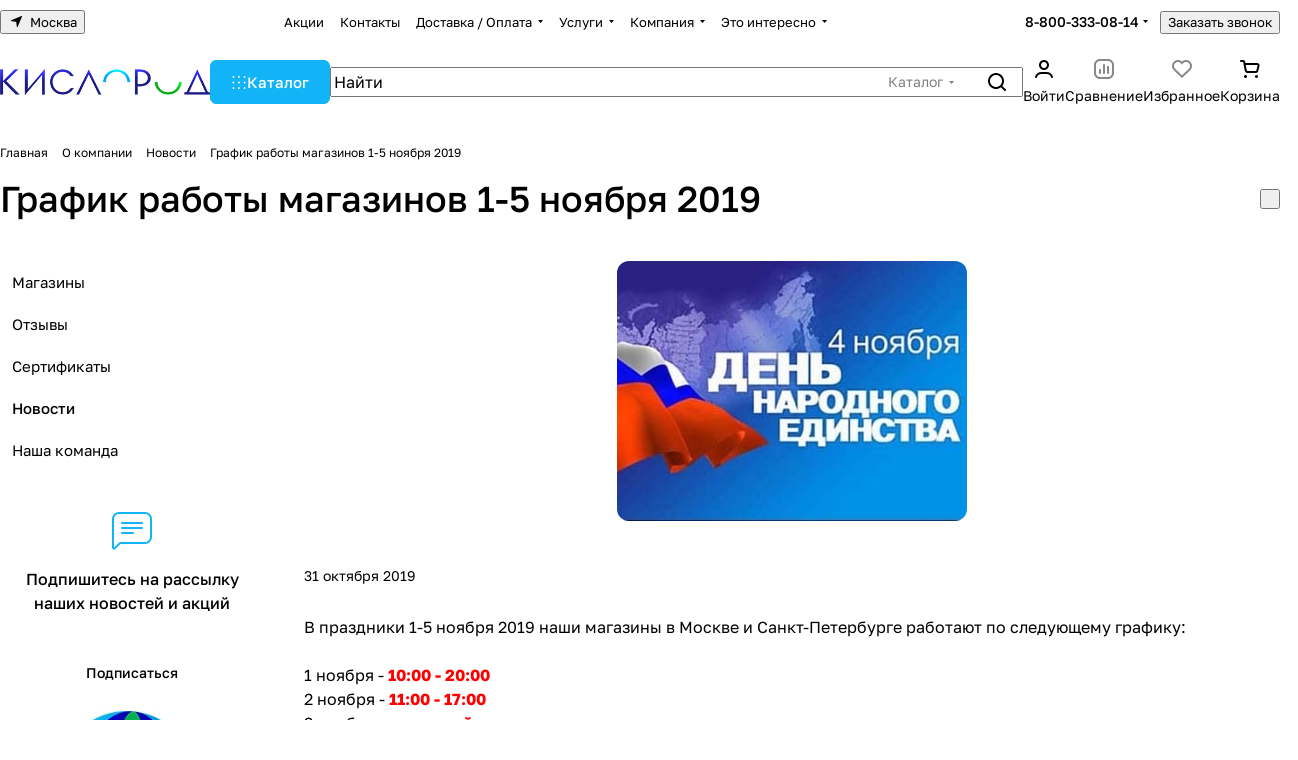

--- FILE ---
content_type: text/html; charset=UTF-8
request_url: https://kislorod.ru/bitrix/templates/aspro-premier/components/bitrix/catalog.comments/main/ajax.php?IBLOCK_ID=94&ELEMENT_ID=3910&SITE_ID=s1
body_size: 10669
content:
<div id="comp_fcf48304e7342c9fc0f97ed5f2d68cc0"><script>BX.loadCSS(['/bitrix/js/main/core/css/core_image.min.css?16744665644908','/bitrix/js/ui/design-tokens/dist/ui.design-tokens.min.css?172924497823463','/bitrix/js/fileman/light_editor/light_editor.min.css?155489451112750','/bitrix/panel/main/popup.min.css?167446656420774']);</script><script>if(!window.BX)window.BX={};if(!window.BX.message)window.BX.message=function(mess){if(typeof mess==='object'){for(let i in mess) {BX.message[i]=mess[i];} return true;}};</script>
<script>BX.Runtime.registerExtension({"name":"ls","namespace":"window","loaded":true});</script>
<script>BX.Runtime.registerExtension({"name":"image","namespace":"window","loaded":true});</script>
<script>BX.Runtime.registerExtension({"name":"ui.design-tokens","namespace":"window","loaded":true});</script>
<script>BX.Runtime.registerExtension({"name":"main.pageobject","namespace":"BX","loaded":true});</script>
<script>(window.BX||top.BX).message({"JS_CORE_LOADING":"Загрузка...","JS_CORE_NO_DATA":"- Нет данных -","JS_CORE_WINDOW_CLOSE":"Закрыть","JS_CORE_WINDOW_EXPAND":"Развернуть","JS_CORE_WINDOW_NARROW":"Свернуть в окно","JS_CORE_WINDOW_SAVE":"Сохранить","JS_CORE_WINDOW_CANCEL":"Отменить","JS_CORE_WINDOW_CONTINUE":"Продолжить","JS_CORE_H":"ч","JS_CORE_M":"м","JS_CORE_S":"с","JSADM_AI_HIDE_EXTRA":"Скрыть лишние","JSADM_AI_ALL_NOTIF":"Показать все","JSADM_AUTH_REQ":"Требуется авторизация!","JS_CORE_WINDOW_AUTH":"Войти","JS_CORE_IMAGE_FULL":"Полный размер"});</script>
<script>BX.Runtime.registerExtension({"name":"window","namespace":"window","loaded":true});</script>
<script bxrunfirst>LHE_MESS = window.LHE_MESS = {'Image':'Изображение','Video':'Видео','ImageSizing':'Размеры (Ш х В)'}; (window.BX||top.BX).message({'CreateLink':'Ссылка','EditLink':'Редактировать ссылку','DialogSave':'Сохранить','DialogCancel':'Отменить','DialogClose':'Закрыть','Width':'Ширина','Height':'Высота','Source':'Режим HTML-кода','BBSource':'Режим BB-Code','On':'включено','Off':'выключено','Anchor':'Якорь','DeleteLink':'Удалить ссылку','Image':'Изображение','EditImage':'Редактировать изображение','SpecialChar':'Вставить спецсимвол','Bold':'Жирный','Italic':'Курсив','Underline':'Подчеркнутый','Strike':'Зачеркнутый','RemoveFormat':'Удалить форматирование','InsertHr':'Вставить горизонтальный разделитель','JustifyLeft':'По левому краю','JustifyCenter':'По центру','JustifyRight':'По правому краю','JustifyFull':'По ширине','Outdent':'Уменьшить отступ','Indent':'Увеличить отступ','OrderedList':'Нумерованный список','UnorderedList':'Список с маркерами','InsertTable':'Таблица','SmileList':'Смайлы','HeaderList':'Формат','FontList':'Шрифт','FontSizeList':'Размер шрифта','BackColor':'Цвет фона','ForeColor':'Цвет шрифта','Video':'Видео','InsertVideo':'Вставить видео','EditVideo':'Редактировать видео','VideoProps':'Параметры видео','VideoPath':'Путь к видеофайлу','VideoPreviewPath':'Путь к рисунку предпросмотра','VideoAutoplay':'Автоматически начать проигрывать','VideoVolume':'Уровень громкости','LinkProps':'Параметры ссылки','LinkText':'Текст ссылки','LinkHref':'Адрес ссылки','LinkTitle':'Всплывающая подсказка','LinkTarget':'Открыть ссылку в ','LinkTarget_def':'- не указывать - ','LinkTarget_blank':'новом окне','LinkTarget_parent':'родительском окне','LinkTarget_self':'этом окне','LinkTarget_top':'самом наружном','AnchorProps':'Параметры якоря','AnchorName':'Название якоря','ImageProps':'Параметры изображения','ImageSrc':'Путь к изображению','ImageTitle':'Всплывающая подсказка','ImgAlign':'Выравнивание','ImgAlignTop':'по верхней границе','ImgAlignRight':'справа','ImgAlignBottom':'по нижней границе','ImgAlignLeft':'слева','ImgAlignMiddle':'по центру','ImageSizing':'Размеры (Ш х В)','ImageSaveProp':'Сохранять пропорции','ImagePreview':'Предпросмотр','Normal':'Обычный','Heading':'Заголовок','Preformatted':'Преформатирован','DefaultColor':'По умолчанию','DragFloatingToolbar':'Панель инструментов','Quote':'Оформление текста в виде цитаты','InsertCode':'Оформление текста в виде кода','InsertCut':'Оформление текста предпросмотра','Translit':'Перекодировка транслит/латиница','CutTitle':'Ограничение текста предпросмотра','TableRows':'Строк','TableCols':'Столбцов','TableModel':'Макет','ListItems':'Элементы списка','AddLI':'Добавить пункт','AddLITitle':'Добавить пункт в список (Enter)','DelListItem':'Удалить пункт из списка','ResizerTitle':'Изменить размер','CodeDel':'Нажмите (Shift + Del) чтобы удалить весь фрагмент кода','OnPasteProcessing':'Идет обработка вставленного текста...'});</script>
<script>(window.BX||top.BX).message({"LANGUAGE_ID":"ru","FORMAT_DATE":"DD.MM.YYYY","FORMAT_DATETIME":"DD.MM.YYYY HH:MI:SS","COOKIE_PREFIX":"BITRIX_SM","SERVER_TZ_OFFSET":"10800","UTF_MODE":"Y","SITE_ID":"s1","SITE_DIR":"\/","USER_ID":"","SERVER_TIME":1769430004,"USER_TZ_OFFSET":0,"USER_TZ_AUTO":"Y","bitrix_sessid":"c9d838b3a4e762ca4777c945cf7c46b8"});</script>


<script src="/bitrix/js/main/core/core_ls.min.js?17392280992683"></script>
<script src="/bitrix/js/main/core/core_image.min.js?152034499112436"></script>
<script src="/bitrix/js/main/pageobject/dist/pageobject.bundle.min.js?1763646032531"></script>
<script src="/bitrix/js/main/core/core_window.min.js?170799628376324"></script>
<script src="/bitrix/js/fileman/light_editor/le_dialogs.js?152034499230956"></script>
<script src="/bitrix/js/fileman/light_editor/le_controls.min.js?161469230318502"></script>
<script src="/bitrix/js/fileman/light_editor/le_toolbarbuttons.min.js?172924483928331"></script>
<script src="/bitrix/js/fileman/light_editor/le_core.min.js?167758925951511"></script>


<script>
BX.ready( function(){
    if(BX.viewImageBind)
    {
        BX.viewImageBind(
            'blg-comment-772',
            false,
            {tag:'IMG', attr: 'data-bx-image'}
        );
    }
});
</script>
<div class="blog-comments" id="blg-comment-772">
<a name="comments"></a>
<script>
function onLightEditorShow(content) {
    if (!window.oBlogComLHE) {
        return BX.addCustomEvent(window, 'LHE_OnInit', function(){setTimeout(function(){onLightEditorShow(content);},	500);});
    }

    oBlogComLHE.SetContent(content || '');
    oBlogComLHE.CreateFrame(); // We need to recreate editable frame after reappending editor container
    oBlogComLHE.SetEditorContent(oBlogComLHE.content);
    oBlogComLHE.SetFocus();
}

function showComment(key, error, userName, userEmail, needData) {
    subject = '';
    comment = '';

    if (needData == "Y") {
        subject = window["title"+key];
        comment = window["text"+key];
    }

    var pFormCont = BX('form_c_del');
    BX('form_comment_' + key).appendChild(pFormCont); // Move form
    pFormCont.style.display = "block";

    document.form_comment.parentId.value = key;
    document.form_comment.edit_id.value = '';
    document.form_comment.act.value = 'add';
    document.form_comment.post.value = 'Отправить';
    document.form_comment.action = document.form_comment.action + "#" + key;

    if (error == "Y") {
        if (comment.length > 0) {
            comment = comment.replace(/\/</gi, '<');
            comment = comment.replace(/\/>/gi, '>');
        }

        if (userName.length > 0) {
            userName = userName.replace(/\/</gi, '<');
            userName = userName.replace(/\/>/gi, '>');
            document.form_comment.user_name.value = userName;
        }

        if (userEmail.length > 0) {
            userEmail = userEmail.replace(/\/</gi, '<');
            userEmail = userEmail.replace(/\/>/gi, '>');
            document.form_comment.user_email.value = userEmail;
        }

        if (subject && subject.length>0 && document.form_comment.subject) {
            subject = subject.replace(/\/</gi, '<');
            subject = subject.replace(/\/>/gi, '>');
            document.form_comment.subject.value = subject;
        }
    }

    files = BX('form_comment')["UF_BLOG_COMMENT_DOC[]"];
    if (files !== null && typeof files != 'undefined') {
        if (!files.length) {
            BX.remove(files);
        } else {
            for (i = 0; i < files.length; i++) {
                BX.remove(BX(files[i]));
            }
        }
    }

    filesForm = BX.findChild(BX('blog-comment-user-fields-UF_BLOG_COMMENT_DOC'), {'className': 'file-placeholder-tbody' }, true, false);
    if (filesForm !== null && typeof filesForm != 'undefined') {
        BX.cleanNode(filesForm, false);
    }

    filesForm = BX.findChild(BX('blog-comment-user-fields-UF_BLOG_COMMENT_DOC'), {'className': 'feed-add-photo-block' }, true, true);
    if (filesForm !== null && typeof filesForm != 'undefined') {
        for (i = 0; i < filesForm.length; i++) {
            if (BX(filesForm[i]).parentNode.id != 'file-image-template') {
                BX.remove(BX(filesForm[i]));
            }
        }
    }

    filesForm = BX.findChild(BX('blog-comment-user-fields-UF_BLOG_COMMENT_DOC'), {'className': 'file-selectdialog' }, true, false);
    if (filesForm !== null && typeof filesForm != 'undefined') {
        BX.hide(BX.findChild(BX('blog-comment-user-fields-UF_BLOG_COMMENT_DOC'), {'className': 'file-selectdialog' }, true, false));
        BX.show(BX('blog-upload-file'));
    }

    onLightEditorShow(comment);

    return false;
}

function editComment(key) {
    subject = window["title"+key];
    comment = window["text"+key];

    if (comment.length > 0) {
        comment = comment.replace(/\/</gi, '<');
        comment = comment.replace(/\/>/gi, '>');
    }

    var pFormCont = BX('form_c_del');
    BX('form_comment_' + key).appendChild(pFormCont); // Move form
    pFormCont.style.display = "block";

    files = BX('form_comment')["UF_BLOG_COMMENT_DOC[]"];
    if (files !== null && typeof files != 'undefined') {
        if (!files.length) {
            BX.remove(files);
        } else {
            for (i = 0; i < files.length; i++) {
                BX.remove(BX(files[i]));
            }
        }
    }
    filesForm = BX.findChild(BX('blog-comment-user-fields-UF_BLOG_COMMENT_DOC'), {'className': 'file-placeholder-tbody' }, true, false);
    if (filesForm !== null && typeof filesForm != 'undefined') {
        BX.cleanNode(filesForm, false);
    }

    filesForm = BX.findChild(BX('blog-comment-user-fields-UF_BLOG_COMMENT_DOC'), {'className': 'feed-add-photo-block' }, true, true);
    if (filesForm !== null && typeof filesForm != 'undefined') {
        for (i = 0; i < filesForm.length; i++) {
            if (BX(filesForm[i]).parentNode.id != 'file-image-template') {
                BX.remove(BX(filesForm[i]));
            }
        }
    }

    filesForm = BX.findChild(BX('blog-comment-user-fields-UF_BLOG_COMMENT_DOC'), {'className': 'file-selectdialog' }, true, false);
    if (filesForm !== null && typeof filesForm != 'undefined') {
        BX.hide(BX.findChild(BX('blog-comment-user-fields-UF_BLOG_COMMENT_DOC'), {'className': 'file-selectdialog' }, true, false));
        BX.show(BX('blog-upload-file'));
    }

    onLightEditorShow(comment);

    document.form_comment.parentId.value = '';
    document.form_comment.edit_id.value = key;
    document.form_comment.act.value = 'edit';
    document.form_comment.post.value = 'Сохранить';
    document.form_comment.action = document.form_comment.action + "#" + key;

    if (subject && subject.length > 0 && document.form_comment.subject) {
        subject = subject.replace(/\/</gi, '<');
        subject = subject.replace(/\/>/gi, '>');
        document.form_comment.subject.value = subject;
    }

    return false;
}

function waitResult(id) {
    r = 'new_comment_' + id;
    ob = BX(r);
    if (ob.innerHTML.length > 0) {
        var obNew = BX.processHTML(ob.innerHTML, true);
        scripts = obNew.SCRIPT;
        BX.ajax.processScripts(scripts, true);
        if (window.commentEr && window.commentEr == "Y") {
            BX('err_comment_'+id).innerHTML = ob.innerHTML;
            ob.innerHTML = '';
        } else {
            if (BX('edit_id').value > 0) {
                if (BX('blg-comment-'+id)) {
                    BX('blg-comment-'+id+'old').innerHTML = BX('blg-comment-'+id).innerHTML;
                    BX('blg-comment-'+id+'old').id = 'blg-comment-'+id;
                } else {
                    BX('blg-comment-'+id+'old').innerHTML = ob.innerHTML;
                }
            } else {
                BX('new_comment_cont_'+id).innerHTML += ob.innerHTML;
            }
            ob.innerHTML = '';
            BX('form_c_del').style.display = "none";
        }
        window.commentEr = false;
        $('.blog-comment-form').removeClass('sending');

        BX.closeWait();
        BX('post-button').disabled = false;
        BX.onCustomEvent("onIblockCatalogCommentSubmit");
    } else {
        setTimeout("waitResult('"+id+"')", 500);
    }
}

function submitComment() {
    oBlogComLHE.SaveContent();
    BX('post-button').focus();
    BX('post-button').disabled = true;
    obForm = BX('form_comment');
            if (BX('edit_id').value > 0) {
            val = BX('edit_id').value;
            BX('blg-comment-'+val).id = 'blg-comment-'+val+'old';
        } else {
            val = BX('parentId').value;
        }

        id = 'new_comment_' + val;
        if (BX('err_comment_'+val)) {
            BX('err_comment_'+val).innerHTML = '';
        }

        BX.onCustomEvent('comment-send-aspro');

        if (!$(obForm).valid()) {
            BX('post-button').disabled = false;

            return false;
        }

        BX.showWait('bxlhe_frame_LHEBlogCom');

        BX.ajax.submitComponentForm(obForm, id);

        setTimeout("waitResult('"+val+"')", 100);
    
    var eventdata = {type: 'form_submit', form: $(obForm)};
    BX.onCustomEvent('onSubmitForm', [eventdata]);
}

function hideShowComment(url, id) {
    var siteID = 's1';
    var bcn = BX('blg-comment-'+id);
    BX.showWait(bcn);
    bcn.id = 'blg-comment-'+id+'old';
    BX('err_comment_'+id).innerHTML = '';
    url += '&SITE_ID='+siteID;
    BX.ajax.get(url, function(data) {
        var obNew = BX.processHTML(data, true);
        scripts = obNew.SCRIPT;
        BX.ajax.processScripts(scripts, true);
        var nc = BX('new_comment_'+id);
        var bc = BX('blg-comment-'+id+'old');
        nc.style.display = "none";
        nc.innerHTML = data;

        if (BX('blg-comment-'+id)) {
            bc.innerHTML = BX('blg-comment-'+id).innerHTML;
        } else {
            BX('err_comment_'+id).innerHTML = nc.innerHTML;
        }

        BX('blg-comment-'+id+'old').id = 'blg-comment-'+id;

        BX.closeWait();
    });

    return false;
}

function deleteComment(url, id) {
    var siteID = 's1';
    BX.showWait(BX('blg-comment-'+id));
    url += '&SITE_ID='+siteID;
    BX.ajax.get(url, function(data) {
        var obNew = BX.processHTML(data, true);
        scripts = obNew.SCRIPT;
        BX.ajax.processScripts(scripts, true);

        var nc = BX('new_comment_'+id);
        nc.style.display = "none";
        nc.innerHTML = data;

        if (BX('blg-com-err')) {
            BX('err_comment_'+id).innerHTML = nc.innerHTML;
        } else {
            BX('blg-comment-'+id).innerHTML = nc.innerHTML;
        }

        nc.innerHTML = '';

        BX.closeWait();
    });

    return false;
}

function blogShowFile() {
    el = BX('blog-upload-file');
    if (el.style.display != 'none') {
        BX.hide(el);
    } else {
        BX.show(el);
    }

    BX.onCustomEvent(BX('blog-comment-user-fields-UF_BLOG_COMMENT_DOC'), "BFileDLoadFormController");
}
$('.blog-add-comment .btn').on('click', function(){
    if ($(this).hasClass('clicked') && $('#form_comment_0 #form_c_del').length) {
        $('#form_comment_0').slideToggle();
    } else {
        showComment('0');
        $('#form_comment_0').show();
    }

    $(this).addClass('clicked');
})
</script>
            <div id="form_comment_" style="display:none;">
                <div id="form_c_del" style="display:none;">
                <div class="blog-comment-form form pt pt--32 pb pb--8">
                <form method="POST" name="form_comment" id="form_comment" action="/bitrix/templates/aspro-premier/components/bitrix/catalog.comments/main/aspro/blog.post.comment.premier/adapt/ajax.php">
                <input type="hidden" name="parentId" id="parentId" value="">
                <input type="hidden" name="edit_id" id="edit_id" value="">
                <input type="hidden" name="act" id="act" value="add">
                <input type="hidden" name="post" value="Y">
                <input type="hidden" name="IBLOCK_ID" value="94"><input type="hidden" name="ELEMENT_ID" value="3910"><input type="hidden" name="SITE_ID" value="s1"><input type="hidden" name="sessid" id="sessid" value="c9d838b3a4e762ca4777c945cf7c46b8" />                <div class="blog-comment-fields">
                                            <div class="blog-comment-field blog-comment-field-user">
                            <div class="row form">
                                <div class="col-md-6 col-sm-6">
                                    <div class="form-group fill-animate ">
                                        <label class="font_13 color_666" for="user_name">Ваше имя <span class="required-star">*</span></label>
                                        <div class="input">
                                        <input maxlength="255" size="30" class="form-control" tabindex="3" type="text" name="user_name" id="user_name" value="">
                                        </div>
                                    </div>
                                </div>
                                <div class="col-md-6 col-sm-6">
                                    <div class="form-group fill-animate ">
                                        <label class="font_13 color_666" for="user_email">E-mail</label>
                                        <div class="input">
                                        <input maxlength="255" size="30" class="form-control" tabindex="4" type="text" name="user_email" id="user_email" value="">
                                        </div>
                                    </div>
                                </div>
                            </div>
                        </div>
                                            	<script>
	var arImages = Array();
	var arImagesId = Array();
		</script>
			<div class="bxlhe-frame" id="bxlhe_frame_LHEBlogCom" style="width:100%; height:200px;"><table class="bxlhe-frame-table" cellspacing="0" style="height:200px; width: 100%;">
		<tr class="bxlhe-editor-toolbar-row"><td class="bxlhe-editor-buttons" style="height:27px;"><div class="lhe-stat-toolbar-cont lhe-stat-toolbar-cont-preload"></div></td></tr>
		<tr><td class="bxlhe-editor-cell" style="height:170px"></td></tr>
				<tr><td class="lhe-resize-row" style="height: 3px;"><img id="bxlhe_resize_LHEBlogCom" src="/bitrix/images/1.gif"/></td></tr>
		</table></div>
				<script>
		function LoadLHE_LHEBlogCom()
		{
			function _lheScriptloaded()
			{
				if (!window.JCLightHTMLEditor)
					return setTimeout(_lheScriptloaded, 10);

								// User's customization scripts here
				try{
		LHEButtons['BlogImage'] ={
			id : 'Image', // Standart image icon from editor-s CSS
			name : BX.message.Image,
			handler: function(pBut)
			{
				//pBut.pLEditor.OpenDialog({id : 'BlogImage', obj: false});
				blogShowFile();
			},
			OnBeforeCreate: function(pLEditor, pBut)
				{
					// Disable in non BBCode mode in html
					pBut.disableOnCodeView = !pLEditor.bBBCode || pLEditor.arConfig.bConvertContentFromBBCodes;
					return pBut;
				},
			parser: {
				name: 'blogimage',
				obj: {
					Parse: function(sName, sContent, pLEditor)
					{
						var i, cnt = arImages.length, j;
						if (!pLEditor.arBlogImages)
							pLEditor.arBlogImages = {};

						for(i = 0; i < cnt; i++)
						{
							if (!pLEditor.arBlogImages[arImagesId[i]])
							{
								pLEditor.arBlogImages[arImagesId[i]] = {
									src : arImages[i],
									pTitle: ''
								};
							}
						}

						sContent = sContent.replace(/\[IMG ID=((?:\s|\S)*?)(?:\s*?WIDTH=(\d+)\s*?HEIGHT=(\d+))?\]/ig, function(str, id, width, height)
						{
							if (!pLEditor.arBlogImages[id])
								return str;

							width = parseInt(width);
							height = parseInt(height);

							var
								strSize = "",
								imageSrc = pLEditor.arBlogImages[id].src,
								imageTitle = "";

							if (width && height && pLEditor.bBBParseImageSize)
								strSize = " width=\"" + width + "\" height=\"" + height + "\"";

							return '<img id="' + pLEditor.SetBxTag(false, {tag: "blogimage", params: {value : id}}) + '" src="' + imageSrc + '" title="' + imageTitle + '" ' + strSize +'>';
						});
						return sContent;
					},
					UnParse: function(bxTag, pNode, pLEditor)
					{
						if (bxTag.tag == 'blogimage')
						{
							var
								width = parseInt(pNode.arAttributes['width']),
								height = parseInt(pNode.arAttributes['height']),
								strSize = "";

							if (width && height  && pLEditor.bBBParseImageSize)
								strSize = ' WIDTH=' + width + ' HEIGHT=' + height;

							return '[IMG ID=' + bxTag.params.value + strSize + ']';
						}
						return "";
					}
				}
			}
		};


		window.LHEDailogs['BlogImage'] = function(pObj)
		{
			var str =
				'<span class="errortext" id="lhed_blog_image_error" style="display:none;"></span>' +
				'<table width="100%"><tr>' +
				'<td class="lhe-dialog-label lhe-label-imp">Изображение:</td>' +
				'<td class="lhe-dialog-param">' +
				'<'+'form id="' + pObj.pLEditor.id + 'img_upload_form" action="/bitrix/templates/aspro-premier/components/bitrix/catalog.comments/main/ajax.php?IBLOCK_ID=94&amp;ELEMENT_ID=3910&amp;SITE_ID=s1" method="post" enctype="multipart/form-data" style="margin: 0!important; padding: 0!important;">' +
				'<input type="hidden" name="sessid" id="sessid_1" value="c9d838b3a4e762ca4777c945cf7c46b8" />' +
				'<input type="file" size="30" name="BLOG_UPLOAD_FILE" id="bx_lhed_blog_img_input" />' +
				'<input type="hidden" value="Y" name="blog_upload_image"/>' +
				'<input type="hidden" name="post" value="Y">' +
				'</form>'+
				'</td>' +
				'</tr><tr id="' + pObj.pLEditor.id + 'lhed_blog_notice">' +
				'<td colSpan="2" style="padding: 0 0 20px 25px !important; font-size: 11px!important;">Максимально допустимый размер загружаемой картинки <b>1Mb<\/b>.</td>' +
			'</tr></table>';

			return {
				title: "Загрузка изображения",
				innerHTML : str,
				width: 500,
				OnLoad: function()
				{
					pObj.pForm = false;
					pObj.pInput = false;

					pObj.pInput = BX('bx_lhed_blog_img_input');
					pObj.pForm = BX(pObj.pLEditor.id + 'img_upload_form');
					pObj.pLEditor.focus(pObj.pInput);

					window.obLHEDialog.adjustSizeEx();
				},
				OnSave: function()
				{
					if (pObj.pInput && pObj.pForm && pObj.pInput.value != "")
					{
						BX.showWait('bx_lhed_blog_img_input');
						BX('lhed_blog_image_error').style.display = 'none';
						BX('lhed_blog_image_error').innerHTML = '';
						BX.ajax.submit(pObj.pForm, function(){
							BX.closeWait();
							if (window.bxBlogImageId)
							{
								window.InsertBlogImage(window.bxBlogImageId, window.bxBlogImageIdWidth);
								window.obLHEDialog.Close();
								window.bxBlogImageId = false;
								window.bxBlogImageIdWidth = false;
							}
							else if(window.bxBlogImageError)
							{
								BX('lhed_blog_image_error').innerHTML = window.bxBlogImageError;
								BX('lhed_blog_image_error').style.display = 'block';
								window.obLHEDialog.adjustSizeEx();
							}
						});

						return false;
					}
				}
			};
		};

		window.InsertBlogImage = function(imageId, width)
		{
			pLEditor = window.oBlogComLHE;
			var strSize = '';

			if (!pLEditor.arBlogImages[imageId])
			{
				var imgId = window.arImagesId[imageId-1];

				var src  = window.arImages[imageId-1];
				imageId = imgId;

				if(width > 0)
				{
					if(pLEditor.arConfig.width && pLEditor.arConfig.width.indexOf('%') <= 0)
						widthC = parseInt(pLEditor.arConfig.width)*0.8;
					else
						widthC = 500;
					if(width > widthC)
						strSize = ' width="80%"';
				}

				pLEditor.arBlogImages[imageId] = {
					src : src,
					pTitle: ''
				};
			}

			if (pLEditor.sEditorMode == 'code' && pLEditor.bBBCode) // BB Codes
				pLEditor.WrapWith("", "", "[IMG ID=" + imageId + "]");
			else if(pLEditor.sEditorMode == 'html') // WYSIWYG
			{
				pLEditor.InsertHTML('<img id="' + pLEditor.SetBxTag(false, {tag: "blogImage", params: {value : imageId}}) + '" src="' + pLEditor.arBlogImages[imageId].src + '" title="' + (pLEditor.arBlogImages[imageId].pTitle.value || "") + '"' + strSize + '>');
				setTimeout('pLEditor.AutoResize();', 500);
			}
		}


		// Rename image button and change Icon
		LHEButtons['Image'].id = 'ImageLink';
		LHEButtons['Image'].src = '/bitrix/components/bitrix/blog/templates/.default/images/bbcode/font_image_upload.gif';
		LHEButtons['Image'].name = 'Вставить ссылку на изображение';

		LHEButtons['BlogInputVideo'] = {
			id : 'BlogInputVideo',
			src : '/bitrix/components/bitrix/blog/templates/.default/images/bbcode/font_video.gif',
			name : 'Вставить видео',
			title : 'Вставить видео',
			handler: function(pBut)
			{
				pBut.pLEditor.OpenDialog({id : 'BlogVideo', obj: false});
			},
			parser: {
				name: 'blogvideo',
				obj: {
					Parse: function(sName, sContent, pLEditor)
					{
						sContent = sContent.replace(/\[VIDEO\s*?width=(\d+)\s*?height=(\d+)\s*\]((?:\s|\S)*?)\[\/VIDEO\]/ig, function(str, w, h, src)
						{
							var
								w = parseInt(w) || 400,
								h = parseInt(h) || 300,
								src = BX.util.trim(src);

							return '<img id="' + pLEditor.SetBxTag(false, {tag: "blogvideo", params: {value : src}}) + '" src="/bitrix/images/1.gif" class="bxed-video" width=' + w + ' height=' + h + ' title="' + BX.message.Video + ": " + src + '" />';
						});
						return sContent;
					},
					UnParse: function(bxTag, pNode, pLEditor)
					{
						if (bxTag.tag == 'blogvideo')
						{
							return "[VIDEO WIDTH=" + pNode.arAttributes["width"] + " HEIGHT=" + pNode.arAttributes["height"] + "]" + bxTag.params.value + "[/VIDEO]";
						}
						return "";
					}
				}
			}
		};

		window.LHEDailogs['BlogVideo'] = function(pObj)
		{
			var str = '<table width="100%"><tr>' +
				'<td class="lhe-dialog-label lhe-label-imp"><label for="' + pObj.pLEditor.id + 'lhed_blog_video_path"><b>Путь к видео:</b></label></td>' +
				'<td class="lhe-dialog-param">' +
				'<input id="' + pObj.pLEditor.id + 'lhed_blog_video_path" value="" size="30"/>' +
				'</td>' +
			'</tr><tr>' +
				'<td></td>' +
				'<td style="padding: 0!important; font-size: 11px!important;">Например: <i>http://www.youtube.com/watch?v=j8YcLyzJOEg<\/i> <br/> или  <i>www.mysite.com/video/my_video.mp4<\/i></td>' +
			'</tr><tr>' +
				'<td class="lhe-dialog-label lhe-label-imp"><label for="' + pObj.pLEditor.id + 'lhed_blog_video_width">' + BX.message.ImageSizing + ':</label></td>' +
				'<td class="lhe-dialog-param">' +
					'<input id="' + pObj.pLEditor.id + 'lhed_blog_video_width" value="" size="4"/>' +
					' x ' +
					'<input id="' + pObj.pLEditor.id + 'lhed_blog_video_height" value="" size="4" />' +
				'</td>' +
			'</tr></table>';

			return {
				title: "Вставить видео",
				innerHTML : str,
				width: 480,
				OnLoad: function()
				{
					pObj.pPath = BX(pObj.pLEditor.id + "lhed_blog_video_path");
					pObj.pWidth = BX(pObj.pLEditor.id + "lhed_blog_video_width");
					pObj.pHeight = BX(pObj.pLEditor.id + "lhed_blog_video_height");

					pObj.pLEditor.focus(pObj.pPath);
				},
				OnSave: function()
				{
					pLEditor = window.oBlogComLHE;

					var
						src = BX.util.trim(pObj.pPath.value),
						w = parseInt(pObj.pWidth.value) || 400,
						h = parseInt(pObj.pHeight.value) || 300;

					if (src == "")
						return;

					if (pLEditor.sEditorMode == 'code' && pLEditor.bBBCode) // BB Codes
					{
						pLEditor.WrapWith("", "", "[VIDEO WIDTH=" + w + " HEIGHT=" + h + "]" + src + "[/VIDEO]");
					}
					else if(pLEditor.sEditorMode == 'html') // WYSIWYG
					{
						pLEditor.InsertHTML('<img id="' + pLEditor.SetBxTag(false, {tag: "blogvideo", params: {value : src}}) + '" src="/bitrix/images/1.gif" class="bxed-video" width=' + w + ' height=' + h + ' title="' + BX.message.Video + ": " + src + '" />');
						setTimeout('pLEditor.AutoResize();', 500);
					}
				}
			};
		};


		LHEButtons['CreateLinkNC'] = {
			id : 'CreateLinkNC',
			src : '/bitrix/components/bitrix/blog/templates/.default/images/bbcode/font_link.gif',
			name : 'Вставить ссылку',
			title : 'Вставить ссылку',
			handler: function(pBut)
			{
				pBut.pLEditor.OpenDialog({id : 'CreateLinkNCDialog', obj: false});
			}
		};

		window.LHEDailogs['CreateLinkNCDialog'] = function(pObj)
		{
			var str = "";
			if(document.getElementById('nocommentreason'))
				str = document.getElementById('nocommentreason').innerHTML;

			return {
				title: "Вставить ссылку",
				innerHTML : str,
				width: 480,
				OnLoad: function() {},
				OnSave: function() {}
			};
		};

		// Submit form by ctrl+enter
		window.blogCommentCtrlEnterHandler = function(e)
		{
			submitComment();
		};
		}
				catch(e){alert('Errors in customization scripts! ' + e);}
				
				if (
					false ||
					JCLightHTMLEditor.items['LHEBlogCom'] == undefined ||
					!document.body.contains(JCLightHTMLEditor.items['LHEBlogCom'].pFrame)
				)
				{
					top.oBlogComLHE = window.oBlogComLHE = new window.JCLightHTMLEditor({'id':'LHEBlogCom','content':'','bBBCode':true,'bUseFileDialogs':false,'bUseMedialib':false,'arSmiles':[{'name':'С улыбкой','path':'/upload/main/smiles/4/icon_smile.png','code':':)','codes':':) :-)'},{'name':'Шутливо','path':'/upload/main/smiles/4/icon_wink.png','code':';)','codes':';) ;-)'},{'name':'Широкая улыбка','path':'/upload/main/smiles/4/icon_biggrin.png','code':':D','codes':':D :-D'},{'name':'Здорово','path':'/upload/main/smiles/4/icon_cool.png','code':'8-)','codes':'8-)'},{'name':'Печально','path':'/upload/main/smiles/4/icon_sad.png','code':':(','codes':':( :-('},{'name':'Скептически','path':'/upload/main/smiles/4/icon_neutral.png','code':':|','codes':':| :-|'},{'name':'Очень грустно','path':'/upload/main/smiles/4/icon_cry.png','code':':cry:','codes':':cry: :~('},{'name':'Со злостью','path':'/upload/main/smiles/4/icon_evil.png','code':':evil:','codes':':evil: &gt;:-&lt;'},{'name':'Удивленно','path':'/upload/main/smiles/4/icon_eek.png','code':':o','codes':':o :-o :shock:'},{'name':'Смущенный','path':'/upload/main/smiles/4/icon_redface.png','code':':oops:','codes':':oops:'},{'name':'Поцелуй','path':'/upload/main/smiles/4/icon_kiss.png','code':':{}','codes':':{} :-{}'},{'name':'Вопрос','path':'/upload/main/smiles/4/icon_question.png','code':':?:','codes':':?:'},{'name':'Восклицание','path':'/upload/main/smiles/4/icon_exclaim.png','code':':!:','codes':':!:'},{'name':'Идея','path':'/upload/main/smiles/4/icon_idea.png','code':':idea:','codes':':idea:'}],'arFonts':['Arial','Verdana','Times New Roman','Courier','Tahoma','Georgia','Optima','Impact','Geneva','Helvetica'],'arFontSizes':{'1':'xx-small','2':'x-small','3':'small','4':'medium','5':'large','6':'x-large','7':'xx-large'},'inputName':'comment','inputId':'comment','videoSettings':{'maxWidth':'640','maxHeight':'480','WMode':'transparent','windowless':true,'bufferLength':'20','skin':'/bitrix/components/bitrix/player/mediaplayer/skins/bitrix.swf','logo':''},'bSaveOnBlur':false,'bResizable':true,'autoResizeSaveSize':false,'bManualResize':true,'bAutoResize':true,'bReplaceTabToNbsp':true,'bSetDefaultCodeView':false,'bBBParseImageSize':true,'smileCountInToolbar':'4','bQuoteFromSelection':true,'bConvertContentFromBBCodes':false,'oneGif':'/bitrix/images/1.gif','imagePath':'/bitrix/images/fileman/light_htmledit/','height':'200','toolbarConfig':['Bold','Italic','Underline','RemoveFormat','Quote','CreateLink','DeleteLink','Image','','','Table','Justify','InsertOrderedList','InsertUnorderedList','SmileList'],'autoResizeOffset':'40','autoResizeMaxHeight':'300','bParceBBImageSize':true,'ctrlEnterHandler':'blogCommentCtrlEnterHandler'});
					BX.onCustomEvent(window, 'LHE_ConstructorInited', [window.oBlogComLHE]);
				}
			}

			if (!window.JCLightHTMLEditor)
			{
				BX.loadCSS("/bitrix/js/fileman/light_editor/light_editor.css?1554894511");
								LHE_MESS = window.LHE_MESS = "{'Image':'Изображение','Video':'Видео','ImageSizing':'Размеры (Ш х В)'}"; (window.BX||top.BX).message({'CreateLink':'Ссылка','EditLink':'Редактировать ссылку','DialogSave':'Сохранить','DialogCancel':'Отменить','DialogClose':'Закрыть','Width':'Ширина','Height':'Высота','Source':'Режим HTML-кода','BBSource':'Режим BB-Code','On':'включено','Off':'выключено','Anchor':'Якорь','DeleteLink':'Удалить ссылку','Image':'Изображение','EditImage':'Редактировать изображение','SpecialChar':'Вставить спецсимвол','Bold':'Жирный','Italic':'Курсив','Underline':'Подчеркнутый','Strike':'Зачеркнутый','RemoveFormat':'Удалить форматирование','InsertHr':'Вставить горизонтальный разделитель','JustifyLeft':'По левому краю','JustifyCenter':'По центру','JustifyRight':'По правому краю','JustifyFull':'По ширине','Outdent':'Уменьшить отступ','Indent':'Увеличить отступ','OrderedList':'Нумерованный список','UnorderedList':'Список с маркерами','InsertTable':'Таблица','SmileList':'Смайлы','HeaderList':'Формат','FontList':'Шрифт','FontSizeList':'Размер шрифта','BackColor':'Цвет фона','ForeColor':'Цвет шрифта','Video':'Видео','InsertVideo':'Вставить видео','EditVideo':'Редактировать видео','VideoProps':'Параметры видео','VideoPath':'Путь к видеофайлу','VideoPreviewPath':'Путь к рисунку предпросмотра','VideoAutoplay':'Автоматически начать проигрывать','VideoVolume':'Уровень громкости','LinkProps':'Параметры ссылки','LinkText':'Текст ссылки','LinkHref':'Адрес ссылки','LinkTitle':'Всплывающая подсказка','LinkTarget':'Открыть ссылку в ','LinkTarget_def':'- не указывать - ','LinkTarget_blank':'новом окне','LinkTarget_parent':'родительском окне','LinkTarget_self':'этом окне','LinkTarget_top':'самом наружном','AnchorProps':'Параметры якоря','AnchorName':'Название якоря','ImageProps':'Параметры изображения','ImageSrc':'Путь к изображению','ImageTitle':'Всплывающая подсказка','ImgAlign':'Выравнивание','ImgAlignTop':'по верхней границе','ImgAlignRight':'справа','ImgAlignBottom':'по нижней границе','ImgAlignLeft':'слева','ImgAlignMiddle':'по центру','ImageSizing':'Размеры (Ш х В)','ImageSaveProp':'Сохранять пропорции','ImagePreview':'Предпросмотр','Normal':'Обычный','Heading':'Заголовок','Preformatted':'Преформатирован','DefaultColor':'По умолчанию','DragFloatingToolbar':'Панель инструментов','Quote':'Оформление текста в виде цитаты','InsertCode':'Оформление текста в виде кода','InsertCut':'Оформление текста предпросмотра','Translit':'Перекодировка транслит/латиница','CutTitle':'Ограничение текста предпросмотра','TableRows':'Строк','TableCols':'Столбцов','TableModel':'Макет','ListItems':'Элементы списка','AddLI':'Добавить пункт','AddLITitle':'Добавить пункт в список (Enter)','DelListItem':'Удалить пункт из списка','ResizerTitle':'Изменить размер','CodeDel':'Нажмите (Shift + Del) чтобы удалить весь фрагмент кода','OnPasteProcessing':'Идет обработка вставленного текста...'});
								BX.loadScript(["/bitrix/js/fileman/light_editor/le_dialogs.js?1520344992", "/bitrix/js/fileman/light_editor/le_controls.js?1614692303", "/bitrix/js/fileman/light_editor/le_toolbarbuttons.js?1729244839", "/bitrix/js/fileman/light_editor/le_core.js?1677589259"], _lheScriptloaded);
			}
			else
			{
				_lheScriptloaded();
			}
		}

					BX.ready(function(){LoadLHE_LHEBlogCom();});
		
		</script><script>
function insertBlogImageFile(id)
{
	img = BX.findChild(BX('wd-doc'+id), {'tag': 'img'}, true, false);
	src = img.getAttribute('rel');
	imageId = id+'file';
	pLEditor = window.oBlogComLHE;
	if (!pLEditor.arBlogImages[imageId])
	{
		pLEditor.arBlogImages[imageId] = {
						src : src,
						pTitle: ""
					};
	}
	pLEditor.SetFocus();
	InsertBlogImage(imageId);
}

BX.ready(function() {
	if(BX('blog-comment-user-fields-UF_BLOG_COMMENT_DOC')){
		BX.addCustomEvent(BX('blog-comment-user-fields-UF_BLOG_COMMENT_DOC'), 'OnFileUploadSuccess', function(result, obj){
			if(BX.findChild(BX('form_comment'), {'attr': {id: 'upload-cid'}}, true, false))
				BX.findChild(BX('form_comment'), {'attr': {id: 'upload-cid'}}, true, false).value = obj.CID;
	
			if(result.element_content_type.substr(0,6) == 'image/')
			{
				img = BX.findChild(BX('wd-doc'+result.element_id), {'tag': 'img'}, true, false);
	
				el = BX.findChild(BX('wd-doc'+result.element_id), {'className': 'feed-add-img-wrap'}, true, false);
				BX.bind(el, "click", function(){insertBlogImageFile(result.element_id);});
				el.style.cursor = "pointer";
				el.title = "Вставить изображение в сообщение";
				el = BX.findChild(BX('wd-doc'+result.element_id), {'className': 'feed-add-img-title'}, true, false);
				BX.bind(el, "click", function(){insertBlogImageFile(result.element_id);});
				el.style.cursor = "pointer";
				el.title = "Вставить изображение в сообщение";
				insertBlogImageFile(result.element_id);
			}
		});
	
		BX.addCustomEvent(BX('blog-comment-user-fields-UF_BLOG_COMMENT_DOC'), 'OnFileUploadRemove', function(result){
			if(BX.findChild(BX('wd-doc'+result), {'tag': 'img'}, true, false))
			{
				pLEditor = window.oBlogComLHE;
				pLEditor.SaveContent();
				content = pLEditor.GetContent();
				content = content.replace(new RegExp('\\[IMG ID='+result+'file\\]','g'), '');
				pLEditor.SetContent(content);
				pLEditor.SetEditorContent(pLEditor.content);
				pLEditor.SetFocus();
				pLEditor.AutoResize();
			}
		});
	}
});
</script>                        <div class="captcha-row clearfix fill-animate">
                            <label class="font_13 color_666" for="captcha_word"><span>Введите код&nbsp;<span class="required-star">*</span></span></label>
                            <div class="captcha_image">
                                <img data-src="" src="/bitrix/tools/captcha.php?captcha_code=073f4bae8c3829aad90988b2c164f00d" width="180" height="40" id="captcha" border="0" class="captcha_img" />
                                <input type="hidden" id="captcha_code" name="captcha_code" class="captcha_sid" value="073f4bae8c3829aad90988b2c164f00d" />
                                <div class="captcha_reload"></div>
                                <span class="refresh"><a href="javascript:;" rel="nofollow">Поменять картинку</a></span>
                            </div>
                            <div class="captcha_input">
                                <input type="text" class="inputtext form-control captcha" name="captcha_word" size="30" maxlength="50" value="" required />
                            </div>
                        </div>
                        
                                                                
<div class="form-checkbox mb mb--8 mt mt--4 relative licence_block">
    <label for="licenses_comment" class="form-checkbox__label">
        <span class="form-checbox__text">Продолжая, вы соглашаетесь с <a href="/include/licenses_detail.php" target="_blank">политикой конфиденциальности</a></span>
        <span class="form-checkbox__box form-box"></span>
    </label>

    <input class="form-checkbox__input form-checkbox__input--visible"
        type="checkbox"
        id="licenses_comment"
        name="licenses_popup"
        value="Y"
        required
                >

    
    <input type="hidden" name="aspro_premier_form_validate"></div>
                        <script>
                            BX.Aspro.Utils.readyDOM(() => {
                                BX.onCustomEvent('onUserConsentReload');
                            });
                        </script>
                    
                    <div class="blog-comment-buttons-wrapper mt mt--16">
                        <input tabindex="10" class="btn btn-default btn-lg btn-wide" value="Отправить" type="button" name="sub-post" id="post-button" onclick="submitComment()">
                    </div>
                </div>
                <input type="hidden" name="blog_upload_cid" id="upload-cid" value="">
                </form>
                </div>
            </div>
            </div>
                                    <div class="blog-add-comment mb mb--8"><a class="btn btn-secondary-black btn-lg" href="javascript:void(0)">Добавить комментарий</a></div>
                <a name="0"></a>
                
                <div id="form_comment_0">
                    <div id="err_comment_0"></div>
                    <div id="form_comment_0"></div>
                    <div id="new_comment_cont_0"></div>
                    <div id="new_comment_0" style="display:none;"></div>
                </div>
                </div>
</div>

--- FILE ---
content_type: application/javascript
request_url: https://kislorod.ru/bitrix/cache/js/s1/aspro-premier/default_c47090ce8d672f8c38a8cd6304d679f0/default_c47090ce8d672f8c38a8cd6304d679f0_v1.js?1763646132691
body_size: 239
content:

; /* Start:"a:4:{s:4:"full";s:107:"/bitrix/templates/aspro-premier/components/bitrix/subscribe.edit/footer_compact/script.min.js?1756733117270";s:6:"source";s:89:"/bitrix/templates/aspro-premier/components/bitrix/subscribe.edit/footer_compact/script.js";s:3:"min";s:0:"";s:3:"map";s:0:"";}"*/
BX.ready((function(){BX.Aspro.Loader.addExt(["validate"]).then((()=>{$("form.subscribe-form").validate({submitHandler:function(o){$(o).valid()&&BX.onCustomEvent("onSubmitForm",[{type:"form_submit",form:o,form_name:"subscribe-footer"}])},rules:{EMAIL:{email:!0}}})}))}));
/* End */
;; /* /bitrix/templates/aspro-premier/components/bitrix/subscribe.edit/footer_compact/script.min.js?1756733117270*/
